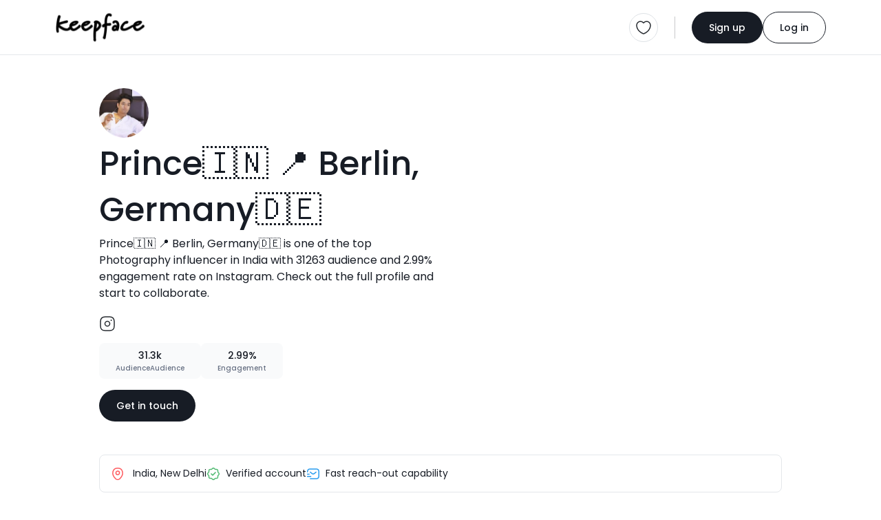

--- FILE ---
content_type: text/html; charset=UTF-8
request_url: https://keepface.com/iamlycanthrope
body_size: 12018
content:
<html lang="en">

<head>
    <meta charset="utf-8" />
    <meta name="robots" content="noindex, follow" />
    
    <meta name="viewport" content="width=device-width,initial-scale=1,shrink-to-fit=no" /> 
    <meta name="description" content="Prince🇮🇳  📍 Berlin, Germany🇩🇪 is one of the top Photography influencer  in India with 31263 audience  and 2.99% engagement rate  on Instagram. Check out the full profile and start to collaborate." />
    <meta name="author" content="Keepface" />
    <meta name="keywords" content="azerbaijan, baku, gyanja, sumqayit, shaki, quba, gabala, sheki, caspian, azeri, female, woman, ladies, girls, women, femalecreators, influencers, azeriinfluencer, creator, blogger, vlogger, fashion, beauty, lifestyle, culture, foodie, travel, style, modern, traditions, heritage, trendsetters, empowerment, stories, community, bakuvibes, caucasus, azerilife, local, digital, social, youth, trend, media, azeriwomen, urban, modernwomen, startup, business, creativity, storytelling, inspiration, rolemodel, mom, sister, family, education, wellness, fitness, music, event" />

    <meta property="og:url" content="https://keepface.com/iamlycanthrope" />
    <meta property="og:type" content="website" />
    <meta property="og:title" content="Prince🇮🇳  📍 Berlin, Germany🇩🇪, Photography - India | Keepface" />
    <meta property="og:description" content="Prince🇮🇳  📍 Berlin, Germany🇩🇪 is one of the top Photography influencer  in India with 31263 audience  and 2.99% engagement rate  on Instagram. Check out the full profile and start to collaborate." />
    <meta property="og:image" content="https://keepface.com/uploads/influencer/influencer_122184/channels/6829b931e73d91747564849.jpg" />
    <meta property="og:site_name" content="Keepface | Global Influencer Marketing Platform" />

    <meta property="fb:app_id" content="1485890245050019" />

    <meta name="twitter:site" content="@keepface_global" />
    <meta name="twitter:title" content="Prince🇮🇳  📍 Berlin, Germany🇩🇪, Photography - India | Keepface" />
    <meta name="twitter:description" content="Prince🇮🇳  📍 Berlin, Germany🇩🇪 is one of the top Photography influencer  in India with 31263 audience  and 2.99% engagement rate  on Instagram. Check out the full profile and start to collaborate." />
    <meta name="twitter:url" content="https://keepface.com/iamlycanthrope" />
    <meta name="twitter:image:src" content="https://keepface.com/uploads/influencer/influencer_122184/channels/6829b931e73d91747564849.jpg" />
    <meta name="twitter:card" content="summary_large_image">
    <meta name="twitter:creator" content="@keepface_global">
    <meta name="twitter:image:alt" content="Prince🇮🇳  📍 Berlin, Germany🇩🇪, Photography - India | Keepface" />

    <title>Prince🇮🇳  📍 Berlin, Germany🇩🇪, Photography - India | Keepface</title>
    
    <link rel="canonical" href="https://keepface.com/iamlycanthrope" />

    <link rel="shortcut icon" href="https://keepface.com/list-discovery/assets/img/favicon.ico?v=2" />

    <!-- stylesheet -->
    <link href="https://keepface.com/list-discovery/assets/css/bootstrap.min.css" rel="stylesheet" />
    <link href="https://keepface.com/list-discovery/assets/css/burger.css" rel="stylesheet" />
    <link href="https://keepface.com/list-discovery/assets/css/font-icons.min.css" rel="stylesheet" />
    <link href="https://keepface.com/list-discovery/assets/css/animate.css" rel="stylesheet" />
    <link href="https://keepface.com/list-discovery/assets/css/select2.min.css" rel="stylesheet" />
    <link href="https://keepface.com/list-discovery/assets/css/select2-bootstrap-5-theme.min.css" rel="stylesheet" />
    <link href="https://keepface.com/list-discovery/assets/css/select2-bootstrap-5-theme.rtl.min.css" rel="stylesheet" />
    <link href="https://keepface.com/list-discovery/assets/css/owl.carousel.min.css" rel="stylesheet" />

    <link href="https://keepface.com/list-discovery/assets/css/main.css?v=1769143670" rel="stylesheet" />
    <link href="https://keepface.com/list-discovery/assets/css/style.css?v=1769143670" rel="stylesheet" />


    <!-- Google Tag Manager -->
    <script>(function(w,d,s,l,i){w[l]=w[l]||[];w[l].push({'gtm.start':
    new Date().getTime(),event:'gtm.js'});var f=d.getElementsByTagName(s)[0],
    j=d.createElement(s),dl=l!='dataLayer'?'&l='+l:'';j.async=true;j.src=
    'https://www.googletagmanager.com/gtm.js?id='+i+dl;f.parentNode.insertBefore(j,f);
    })(window,document,'script','dataLayer','GTM-W6SRCWL');</script>
    <!-- End Google Tag Manager -->
        
    <!-- Hotjar -->
    <script>
      (function(h,o,t,j,a,r){
          h.hj=h.hj||function(){(h.hj.q=h.hj.q||[]).push(arguments)};
          h._hjSettings={hjid:300387,hjsv:6};
          a=o.getElementsByTagName('head')[0];
          r=o.createElement('script');r.async=1;
          r.src=t+h._hjSettings.hjid+j+h._hjSettings.hjsv;
          a.appendChild(r);
      })(window,document,'https://static.hotjar.com/c/hotjar-','.js?sv=');
    </script>
 
    <script type="text/javascript"> 
        var MAIN_PAGE = "https://keepface.com/list-discovery/";
                
        var DOMAIN = 'https://keepface.com/';
        var UPLOADS = "https://keepface.com/";
        var PageRouting = '';
    </script>    


</head>

<body>

    <!-- Google Tag Manager (noscript) -->
    <noscript><iframe src="https://www.googletagmanager.com/ns.html?id=GTM-W6SRCWL"
                    height="0" width="0" style="display:none;visibility:hidden"></iframe></noscript>
    <!-- End Google Tag Manager (noscript) -->

    <!-- start page loading -->
    <!-- <div class='Loading Loading--with-background' style="display: flex">
        <div class='Loading__background'></div>
        <div class='Loading__content'>
            <div class='loader example-2 mb-3'>
                <img
                    src="https://keepface.com/list-discovery/assets/img/keepface-mini.png"
                    alt='keepface'
                />
                <div class='loader loader-2'></div>
                <div class='loader loader-2'></div>
            </div>
            <p class='Loading__txt1 mb-0 hidden'>AI is analysing your campaign description....</p>
            <p class='Loading__txt2 mb-0 hidden'>AI is generating new content tailored for influencers....</p>
        </div>
    </div> -->
    <!-- end page loading -->
    

    <header>
        <nav class="navbar navbar-expand-lg bg-white pt-3 pb-3 bg-white">
            <div class="container-fluid">
                <a href="https://keepface.com/list-discovery/" class="navbar-brand kf-navbar-brand" aria-label="keepface" title="keepface"> 
                    <img src="https://keepface.com/list-discovery/assets/img/keepface-logo.svg" alt="keepface" />
                </a>  
                <div class="d-lg-none d-flex align-items-center justify-content-end gap-3">
                                        <a href="https://keepface.com/list-discovery/favorite.php" class="border rounded-circle p-1 p-sm-2 position-relative d-flex align-items-center justify-content-center" aria-label="favorite" title="favorite">
                            <img src="https://keepface.com/list-discovery/assets/img/icons/heart.svg" alt="favorite">
                                                    <span class="fav-btn-count fw-medium d-flex align-items-center justify-content-center rounded-pill hidden" x-name="favorite-count"></span>
                                            </a>
                    <div class="vr kf-vr d-none d-xl-flex mx-lg-4"></div>
                    <button class="navbar-toggler kf-navbar-toggler rounded-circle p-1 p-sm-2" id="navbar-toggle" type="button"  data-bs-toggle="offcanvas" data-bs-target="#offcanvasNavbar" aria-controls="offcanvasNavbar" aria-label="Toggle navigation">
                        <span class="navbar-toggler-icon"></span>
                    </button>
                </div>
                <div class="collapse navbar-collapse offcanvas offcanvas-end" tabindex="-1" id="offcanvasNavbar" aria-labelledby="offcanvasNavbarLabel">
                    <div class="d-flex align-items-center flex-fill">
                                                <!-- <ul class="navbar-nav kf-navbar-nav me-4 gap-4">
                            <li class="nav-item">
                                <a href="https://keepface.com/site/en/case-studies/" class="nav-link" aria-current="page" aria-label="Case Studies" title="Case Studies">Case Studies</a>
                            </li>
                            <li class="nav-item">
                                <a href="https://keepface.com/site/en/blog/" class="nav-link" aria-current="page" aria-label="Blog" title="Blog">Blog</a>
                            </li>
                        </ul>      -->
                    </div>

                    <hr class="d-lg-none w-100">

                    <div class="d-flex d-lg-none w-100 gap-4">
                        <div class="kf-nav-box">
                            <h5 class="kf-nav-ttl fw-normal mb-3">Language</h5>
                            <div class="dropdown kf-dropdown d-flex align-items-center">
                                <select class="form-control lang-select" name="Language" x-name="site-language" x-select-2>
                                    
                <option value="us"  x-id="en" c-short="USA" currency="149"> English </option>
                <option value="az"  x-id="az" c-short="AZ" currency="10"> Azerbaijan </option>
                <option value="tr"  x-id="tr" c-short="TR" currency="143"> Turkish </option>
                <option value="ru"  x-id="ru" c-short="RU" currency="121"> Russian </option> 
                                                </select> 
                            </div>
                        </div>
                        <div class="kf-nav-box">
                            <h5 class="kf-nav-ttl fw-normal mb-3">Currency</h5>
                            <div class="dropdown kf-dropdown d-flex align-items-center">
                                <select class="form-control" id="currency-select-nav"  x-name="site-currency" name="Currency" x-select-2>

                        <option  value="1">AED</option>
                        <option  value="10">AZN</option>
                        <option  value="49">EURO</option>
                        <option  value="119">RON</option>
                        <option  value="143">TL</option>
                        <option  value="121">RUB</option>
                        <option selected value="149">USD</option>
                                
                                </select>

                                </select>
                            </div>
                        </div> 
                    </div>

                    <hr class="d-lg-none w-100">

                    <div class="d-flex align-items-center kf-nav-r">
                        <a href="/list-discovery/favorite.php" class="border rounded-circle p-2 position-relative" aria-label="favorite" title="favorite">
                            <img src="https://keepface.com/list-discovery/assets/img/icons/heart.svg" alt="favorite">
                                                    <span class="fav-btn-count fw-medium d-flex align-items-center justify-content-center rounded-pill hidden" x-name="favorite-count"></span>
                        
                        </a>
                        <div class="vr kf-vr mx-lg-4"></div>

                        
                            <div class="d-flex align-items-center kf-nav-act">
                                <a href="https://keepface.com/list-discovery/register-type.php" class="btn btn-primary kf-btn-primary btn-sm rounded-pill" aria-label="Sign up" title="Sign up">Sign up</a>
                                <a href="https://keepface.com/list-discovery/login.php" class="btn btn-outline-primary btn-sm kf-btn-outline-primary rounded-pill" aria-label="Log in" title="Log in">Log in</a>
                            </div>
                                            </div>
                </div>
            </div>
        </nav>
    </header>
    
    
    <div class="position-fixed start-50 top-0 mt-2 translate-middle-x kf-toast" id="notification-alert">
    </div>


<script>    

    function setCookie (key, val) {    
        window.document.cookie = key+'='+val;
    }


</script>


    <div class="bg-gray">
        <div class="container-fluid">
            
            <!-- start content -->
            <div class="kf-content kf-content-in">
    
                <!-- list in content top -->
                <div class="list-in-content d-flex align-items-start justify-content-between flex-wrap mt-5">
                    <div class="list-in-content-r mb-5">
                        <div class="d-flex align-items-center">
                            <div class="d-flex align-items-center">
                                <div class="inf-p-available mr-10px position-relative">
                                    <div class="inf-p-avatar"> 
                                        
                                        <img data-src="https://keepface.com/uploads/influencer/influencer_122184/channels/6829b931e73d91747564849.jpg" src="https://keepface.com/list-discovery/assets/img/lazy-pholder.gif" loading="lazy" alt="Prince🇮🇳  📍 Berlin, Germany🇩🇪" title="Prince🇮🇳  📍 Berlin, Germany🇩🇪"
                                        class="rounded-circle w-100 h-100">

                                    </div>
                                    <!-- <span class="kf-avatar-status kf-avatar-status-on rounded-circle me-1 mb-1"></span> -->
                                </div>
                                <!-- <div class="d-flex flex-column align-items-start row-gap-2">
                                    <span class="inf-p-pro rounded-1 fw-medium d-inline-block">PRO</span>
                                    <span class="inf-p-on rounded-1 fw-medium d-inline-block">Available</span>
                                </div> -->
                            </div>
                        </div>
                        <h1 class="inf-p-ttl fw-medium mt-1">Prince🇮🇳  📍 Berlin, Germany🇩🇪</h1>
                        <p class="inf-p-bio mt-1">Prince🇮🇳  📍 Berlin, Germany🇩🇪 is one of the top Photography influencer  in India with 31263 audience  and 2.99% engagement rate  on Instagram. Check out the full profile and start to collaborate.</p>
                        <div class="d-flex align-items-center gap-3 inf-p-social mb-3">
                                                            <a href="https://instagram.com/iamlycanthrope" target="_blank" title="instagram.com">
                                    <img src="https://keepface.com/list-discovery/assets/img/icons/instagram-black.svg" alt="">
                                </a>
                                                        <!-- <a href="" target="_blank">
                                <img src="https://keepface.com/list-discovery/assets/img/icons/tiktok.svg" alt="tiktok">
                            </a>
                            <a href="" target="_blank">
                                <img src="https://keepface.com/list-discovery/assets/img/icons/telegram.svg" alt="telegram">
                            </a> -->
                        </div>
                        <!-- <div class="inf-p-badge d-flex align-items-center">
                            <div class="inf-p-badge-btn px-3 py-2 d-flex align-items-center justify-content-center gap-2">
                                <img src="https://keepface.com/list-discovery/assets/img/icons/cup.svg" alt="top rated" /> Top rated
                            </div>
                        </div> -->
                        <!-- <div class="inf-p-copy">
                            <img src="https://keepface.com/list-discovery/assets/img/icons/link.svg" alt="link" />
                            <div class="vr kf-vr mx-2"></div>
                            <span>keepface.com/kendalljenner</span>
                            <div class="vr kf-vr mx-2"></div>
                            <button class="btn btn-link">copy</button>
                        </div> -->
                        <div class="d-flex align-items-center mt-3 gap-3">
                            <!-- <div class="inf-details d-flex align-items-center justify-content-center">
                                <div class="inf-rate d-flex align-items-center fw-medium">
                                    <img src="https://keepface.com/list-discovery/assets/img/icons/star-full.svg" alt="">
                                    <span class="inf-rate__num">4.8</span>
                                </div>
                                <div class="vr kf-vr d-none d-lg-flex"></div>
                            </div> -->
                            <!-- <div class="inf-p-stats d-flex align-items-center justify-content-center gap-2 py-3 px-4">
                                <div class="inf-campaign d-flex align-items-center gap-1 fw-medium">
                                    <img src="https://keepface.com/list-discovery/assets/img/icons/briefcase.svg" alt=""> 28
                                </div>
                                <span class="inf-p-status fw-medium">Hired</span>
                            </div> -->
                            <div class="inf-p-stats text-center py-2 px-4">
                                <span class="inf-p-stats-num d-inline-block fw-medium">31.3k</span>
                                <p class="inf-p-stats-label mb-0 fw-medium">AudienceAudience</p>
                            </div>
                            <div class="inf-p-stats text-center py-2 px-4">
                                <span class="inf-p-stats-num d-inline-block fw-medium">2.99%</span>
                                <p class="inf-p-stats-label mb-0 fw-medium">Engagement</p>
                            </div>
                        </div>
                        <a href="https://keepface.com/list-discovery/signup-brand.php?join=54533cf1&utm_source=collaborate_button&utm_medium=profile&utm_campaign=public_profile&utm_content=button" class="btn btn-primary kf-btn-primary btn-sm rounded-pill mt-3">Get in touch</a>                    
                    </div>
                    <div class="list-in-cover position-relative rounded-4 mb-5">
                        <img data-src="https://static.keepface.com/posts/67/78/67786340.png" onerror="this.src='https://keepface.com/list-discovery/assets/img/no-found-placeholder.png'" src="https://keepface.com/list-discovery/assets/img/lazy-pholder.gif" loading="lazy" alt="list-cover" class="w-100 h-100 rounded-4">
                    </div>
                </div>
                <div class="inf-p-opt d-flex align-items-center flex-wrap p-3">
                    <div class="inf-p-opt-item">
                        <img src="https://keepface.com/list-discovery/assets/img/icons/location.svg" alt="location" class="me-2" />
                         
                            India, New Delhi                                                
                    </div>
                    <!-- <div class="inf-p-opt-item">
                        <img src="https://keepface.com/list-discovery/assets/img/icons/crown.svg" alt="mega" class="me-2" />Mega influencer                    </div> -->
                    <div class="inf-p-opt-item">
                        <img src="https://keepface.com/list-discovery/assets/img/icons/verify.svg" alt="verify" class="me-2" />Verified account                    </div>
                    <!-- <div class="inf-p-opt-item">
                        <img src="https://keepface.com/list-discovery/assets/img/icons/perc-sq.svg" alt="low-eng-rate" class="me-2" />Low engagement rate                    </div> -->
                    <div class="inf-p-opt-item">
                        <img src="https://keepface.com/list-discovery/assets/img/icons/sms-track.svg" alt="fast-reach-out" class="me-2" />Fast reach-out capability                    </div>
                    <!-- <div class="inf-p-opt-item">
                        <img src="https://keepface.com/list-discovery/assets/img/icons/arrow-up.svg" alt="high-demand" class="me-2" />High demand                    </div> -->
                </div>

                <hr class="my-5">
                
                <div class="inf-p-catg mb-5">
                    <div class="inf-p-catg-card p-4 bg-white rounded-4">
                        <h2 class="inf-p-catg-ttl fw-semibold mb-4 pb-2">Niche categories</h2>
                        <div class="inf-p-catg-row">
                                                            <h3 class="inf-p-catg-name fw-medium mb-3">Photography</h3>
                                <!-- <div class="d-flex align-items-center gap-2 flex-wrap">
                                    <span class="inf-p-tag rounded-pill">Fashion</span>
                                    <span class="inf-p-tag rounded-pill">Luxury lifestyle</span>
                                    <span class="inf-p-tag rounded-pill">Beauty</span>
                                    <span class="inf-p-tag rounded-pill">Makeup</span>
                                    <span class="inf-p-tag rounded-pill">Training & Spa</span>
                                </div> -->
                                <hr class="my-3">

                                                            <h3 class="inf-p-catg-name fw-medium mb-3">Fashion</h3>
                                <!-- <div class="d-flex align-items-center gap-2 flex-wrap">
                                    <span class="inf-p-tag rounded-pill">Fashion</span>
                                    <span class="inf-p-tag rounded-pill">Luxury lifestyle</span>
                                    <span class="inf-p-tag rounded-pill">Beauty</span>
                                    <span class="inf-p-tag rounded-pill">Makeup</span>
                                    <span class="inf-p-tag rounded-pill">Training & Spa</span>
                                </div> -->
                                <hr class="my-3">

                                                            <h3 class="inf-p-catg-name fw-medium mb-3">Lifestyle</h3>
                                <!-- <div class="d-flex align-items-center gap-2 flex-wrap">
                                    <span class="inf-p-tag rounded-pill">Fashion</span>
                                    <span class="inf-p-tag rounded-pill">Luxury lifestyle</span>
                                    <span class="inf-p-tag rounded-pill">Beauty</span>
                                    <span class="inf-p-tag rounded-pill">Makeup</span>
                                    <span class="inf-p-tag rounded-pill">Training & Spa</span>
                                </div> -->
                                <hr class="my-3">

                                                        
                        </div>
                    </div>                    
                </div>

                <section class="inf-portfolio pt-4 mb-4">
                    <div class="section-header d-flex align-items-center flex-wrap gap-4">
                        <div class="section-header-content d-flex flex-column flex-fill">
                            <h2 class="section-ttl fw-semibold mb-10px">Portfolio</h2>
                            <p class="section-subttl mb-0">Standout projects making waves around the web</p>
                        </div>
                    </div>    
                    
                    <div class="row">
                        
<script type="text/javascript">
    var time = 0;
    var Myinterval;

    function blocker(id) { 

        // console.log(id, time);

        // if( time > 18 ) {
        //     clearTimeout(Myinterval);
        //     return false;
        // }

        var elem = document.getElementById(id); 

        // console.log(elem, "elem!=undefined", elem==undefined, elem==null)

        if(elem==undefined  || elem==null)  return false;


        var newObj = MyOwnArray[time]; 

        // console.log(elem, MyOwnArray, time, newObj);

        var parentNodes = elem.parentNode; 
        
        // elem.parentNode.insertBefore(newObj, elem);



        if(newObj != undefined)
            parentNodes.innerHTML += newObj;

        elem.remove();


        if(window.jQuery) {
            console.log('loaded');

            if(jQuery().lightGallery) {

            }

            if(jQuery().masonry) {
                /*$('.grid').masonry({
                    itemSelector: '.grid-item',
                    // columnWidth: '.grid-item',
                    gutter: 0,
                    percentPosition: true,
                    transitionDuration: 0,
                    // columnWidth: 310
                });*/

                var column_width = ($(window).width()-$('#left_sidebar').width() - 160) / 3;

                // $('.Dashboard-channel-timeline-thumb').css('width', column_width);
                $('#postContainer').addClass('h-auto');
            }
        }

        window.dispatchEvent(new Event('resize'));

        // if(elem != undefined && elem!=null && parentNodes!=null)
            // parentNodes.removeChild(elem); 

        time++;

        /*Myinterval = setTimeout(function(){

            var block_elem = document.getElementsByClassName("blocker-block-elemets");

            for (var i = block_elem.length - 1; i >= 0; i--) {
                block_elem[i].style.position = 'relative';
                block_elem[i].style.left = '';
                block_elem[i].style.top = '';
                if(i == 9)
                {
                    block_elem[i].remove();
                }
            }

            setTimeout(function(){


                // $('.grid').masonry({
                //     itemSelector: '.grid-item',
                //     // columnWidth: '.grid-item',
                //     gutter: 0,
                //     percentPosition: true,
                //     transitionDuration: 0,
                //     columnWidth: 310
                // });

                var column_width = ($(window).width()-$('#left_sidebar').width() - 160) / 3;

                $('.Dashboard-channel-timeline-thumb').css('width', column_width);
                $('#postContainer').addClass('h-auto');

                // $(".lightgallery").lightGallery({
                //     selector: '.lg-item',
                //     thumbnail: true,
                // });

                //$('#loading_box').fadeOut();

                // window.dispatchEvent(new Event('resize'));



            }, 300)


        } ,600)*/



    }
</script>



    
    <div class="col-sm-6 col-md-4 col-xl-3 " id="34838377">
    <div class="inf-portfolio-card">
                <div class=" kf-card-thumb post-carousel owl-carousel kf-owl">
                                <figure class="inf-portfolio-cover mb-0">
                                    <img data-src="https://static.keepface.com/posts/67/78/67786340.png" onerror="https://keepface.com/list-discovery/assets/img/no-cover-placeholder.png" src="https://keepface.com/list-discovery/assets/img/lazy-pholder.gif" loading="lazy" alt="image" class="w-100 h-100 inf-portfolio-post-cover" />
                                    <img src="https://keepface.com/list-discovery/assets/img/icons/gallery.svg" class="inf-portfolio-type-icon" />
                                </figure> 
                </div> 
        
        <div class="kf-card-content">
            <h3 class="inf-portfolio__name fw-medium mb-3">Do not let making a living prevent you from making a life. Good morning Wolfpack ???? and wish you all a great week ahead.

 #clothstuedsmenfashionblogger #streetstyle#menstyleofficial #mensfashions #bestcasualoutfit #menblogger#menandcoffee #menfashionchannel #ootdmens #vintagestyle#mensfashion #menfashionposting #bestofstreetwear #simplydapper  #trendingnow</h3>
            <div class="d-flex align-items-center justify-content-between gap-3 inf-portfolio-post-act">
                <a href="https://www.instagram.com/iamlycanthrope/p/CLTYzJkLTHI" target="_blank" class="inf-portfolio-post-date">2025-11-02</a>
                <div class="d-flex align-items-center justify-content-between gap-1 inf-portfolio-post-like">
                    <img src="https://keepface.com/list-discovery/assets/img/icons/like-black.svg" />982 
                </div>
            </div>
        </div>  

        </div>
    </div>
    
    <div class="col-sm-6 col-md-4 col-xl-3 " id="34838378">
    <div class="inf-portfolio-card">
                <div class=" kf-card-thumb post-carousel owl-carousel kf-owl">
                                <figure class="inf-portfolio-cover mb-0">
                                    <img data-src="https://static.keepface.com/posts/67/78/67786326.png" onerror="https://keepface.com/list-discovery/assets/img/no-cover-placeholder.png" src="https://keepface.com/list-discovery/assets/img/lazy-pholder.gif" loading="lazy" alt="image" class="w-100 h-100 inf-portfolio-post-cover" />
                                    <img src="https://keepface.com/list-discovery/assets/img/icons/gallery.svg" class="inf-portfolio-type-icon" />
                                </figure> 
                </div> 
        
        <div class="kf-card-content">
            <h3 class="inf-portfolio__name fw-medium mb-3">All the way up.
.
.
.
.
#clothstuedsmenfashionblogger #streetstyle#menstyleofficial #mensfashions #bestcasualoutfit #menblogger#menandcoffee #menfashionchannel #ootdmens #vintagestyle#mensfashion #menfashionposting #bestofstreetwear #simplydapper  #trendingnow</h3>
            <div class="d-flex align-items-center justify-content-between gap-3 inf-portfolio-post-act">
                <a href="https://www.instagram.com/iamlycanthrope/p/CUPgZIXqOSH" target="_blank" class="inf-portfolio-post-date">2025-11-02</a>
                <div class="d-flex align-items-center justify-content-between gap-1 inf-portfolio-post-like">
                    <img src="https://keepface.com/list-discovery/assets/img/icons/like-black.svg" />874 
                </div>
            </div>
        </div>  

        </div>
    </div>
    
    <div class="col-sm-6 col-md-4 col-xl-3 " id="34838379">
    <div class="inf-portfolio-card">
                <div class=" kf-card-thumb post-carousel owl-carousel kf-owl">
                                <figure class="inf-portfolio-cover mb-0">
                                    <img data-src="https://static.keepface.com/posts/67/78/67786341.png" onerror="https://keepface.com/list-discovery/assets/img/no-cover-placeholder.png" src="https://keepface.com/list-discovery/assets/img/lazy-pholder.gif" loading="lazy"  alt="video" class="w-100 h-100 inf-portfolio-post-cover" />
                                    <img src="https://keepface.com/list-discovery/assets/img/icons/video-play.svg" class="inf-portfolio-type-icon" />
                                </figure> 
                </div> 
        
        <div class="kf-card-content">
            <h3 class="inf-portfolio__name fw-medium mb-3">7 different looks for rhe complete week with a same Black overcoat ????. Hope you all like it.
.
.
.
#clothstuedsmenfashionblogger #streetstyle#menstyleofficial #mensfashions #bestcasualoutfit #menblogger#menandcoffee #menfashionchannel #ootdmens #vintagestyle#mensfashion #menfashionposting #bestofstreetwear</h3>
            <div class="d-flex align-items-center justify-content-between gap-3 inf-portfolio-post-act">
                <a href="https://www.instagram.com/iamlycanthrope/p/CMWhTb-KFgy" target="_blank" class="inf-portfolio-post-date">2025-11-02</a>
                <div class="d-flex align-items-center justify-content-between gap-1 inf-portfolio-post-like">
                    <img src="https://keepface.com/list-discovery/assets/img/icons/like-black.svg" />291 
                </div>
            </div>
        </div>  

        </div>
    </div>
    
    <div class="col-sm-6 col-md-4 col-xl-3 " id="34838380">
    <div class="inf-portfolio-card">
                <div class=" kf-card-thumb post-carousel owl-carousel kf-owl">
                                <figure class="inf-portfolio-cover mb-0">
                                    <img data-src="https://static.keepface.com/posts/67/78/67786338.png" onerror="https://keepface.com/list-discovery/assets/img/no-cover-placeholder.png" src="https://keepface.com/list-discovery/assets/img/lazy-pholder.gif" loading="lazy" alt="image" class="w-100 h-100 inf-portfolio-post-cover" />
                                    <img src="https://keepface.com/list-discovery/assets/img/icons/gallery.svg" class="inf-portfolio-type-icon" />
                                </figure> 
                </div> 
        
        <div class="kf-card-content">
            <h3 class="inf-portfolio__name fw-medium mb-3">⭐✨#ContestAlert
 "Now comes the time of year when I get to dress cozy and comfy all day, every day." Love this jeans which 
I got it from  @marksandspencerindia .
This is my #RethinkWithMandS #Autumnlook tell me how you are rethinking your look this Autumn?

@popxodaily @marksandspencerindia have something special for you! All you've to do is rethink your autumn look. To take part in the #RethinkAutumnWithMandS contest, follow the steps below:

Step 1: Tell us what is Rethink according to you
Step 2: Create and post your rethink Autumn look and tell us why it is different
Step 3: Dont' forget to tag @Marksandspencerindia @popxodaily
#RethinkAutumnWithMandS #Autumn #popxoxmandsautumn

3 winners get vouchers worth Rs 3,000 each redeemable at @marksandspencerindia stores! Accepting entries till October 16.

So, what're you waiting for? Let's rethink Autumn with #MarksandSpencerIndia in style!</h3>
            <div class="d-flex align-items-center justify-content-between gap-3 inf-portfolio-post-act">
                <a href="https://www.instagram.com/iamlycanthrope/p/CGUGaAcF6Xh" target="_blank" class="inf-portfolio-post-date">2025-11-02</a>
                <div class="d-flex align-items-center justify-content-between gap-1 inf-portfolio-post-like">
                    <img src="https://keepface.com/list-discovery/assets/img/icons/like-black.svg" />1392 
                </div>
            </div>
        </div>  

        </div>
    </div>
    
    <div class="col-sm-6 col-md-4 col-xl-3 " id="34838381">
    <div class="inf-portfolio-card">
                <div class="attachment-mini-slider kf-card-thumb post-carousel owl-carousel kf-owl">
                                <figure class="inf-portfolio-cover mb-0">
                                    <img data-src="https://static.keepface.com/posts/67/78/67786330.png" onerror="https://keepface.com/list-discovery/assets/img/no-cover-placeholder.png" src="https://keepface.com/list-discovery/assets/img/lazy-pholder.gif" loading="lazy" alt="image" class="w-100 h-100 inf-portfolio-post-cover" />
                                    <img src="https://keepface.com/list-discovery/assets/img/icons/gallery.svg" class="inf-portfolio-type-icon" />
                                </figure>
                                <figure class="inf-portfolio-cover mb-0">
                                    <img data-src="https://static.keepface.com/posts/67/78/67786331.png" onerror="https://keepface.com/list-discovery/assets/img/no-cover-placeholder.png" src="https://keepface.com/list-discovery/assets/img/lazy-pholder.gif" loading="lazy" alt="image" class="w-100 h-100 inf-portfolio-post-cover" />
                                    <img src="https://keepface.com/list-discovery/assets/img/icons/gallery.svg" class="inf-portfolio-type-icon" />
                                </figure> 
                </div> 
        
        <div class="kf-card-content">
            <h3 class="inf-portfolio__name fw-medium mb-3">Czechin' out that view.
.
.
#clothstuedsmenfashionblogger #streetstyle#menstyleofficial #mensfashions #bestcasualoutfit #menblogger#menandcoffee #menfashionchannel #ootdmens #vintagestyle#mensfashion #menfashionposting #bestofstreetwear #simplydapper  #trendingnow</h3>
            <div class="d-flex align-items-center justify-content-between gap-3 inf-portfolio-post-act">
                <a href="https://www.instagram.com/iamlycanthrope/p/CTraA7rKGRb" target="_blank" class="inf-portfolio-post-date">2025-11-02</a>
                <div class="d-flex align-items-center justify-content-between gap-1 inf-portfolio-post-like">
                    <img src="https://keepface.com/list-discovery/assets/img/icons/like-black.svg" />751 
                </div>
            </div>
        </div>  

        </div>
    </div>
    
    <div class="col-sm-6 col-md-4 col-xl-3 " id="34838382">
    <div class="inf-portfolio-card">
                <div class=" kf-card-thumb post-carousel owl-carousel kf-owl">
                                <figure class="inf-portfolio-cover mb-0">
                                    <img data-src="https://static.keepface.com/posts/67/78/67786342.png" onerror="https://keepface.com/list-discovery/assets/img/no-cover-placeholder.png" src="https://keepface.com/list-discovery/assets/img/lazy-pholder.gif" loading="lazy"  alt="video" class="w-100 h-100 inf-portfolio-post-cover" />
                                    <img src="https://keepface.com/list-discovery/assets/img/icons/video-play.svg" class="inf-portfolio-type-icon" />
                                </figure> 
                </div> 
        
        <div class="kf-card-content">
            <h3 class="inf-portfolio__name fw-medium mb-3">Counting down the weekend with my fragrance at the moment. ADMIRE by @mynextscent 
.
Also don't forget to rate this look❤️.</h3>
            <div class="d-flex align-items-center justify-content-between gap-3 inf-portfolio-post-act">
                <a href="https://www.instagram.com/iamlycanthrope/p/CFSFwELFCHK" target="_blank" class="inf-portfolio-post-date">2025-11-02</a>
                <div class="d-flex align-items-center justify-content-between gap-1 inf-portfolio-post-like">
                    <img src="https://keepface.com/list-discovery/assets/img/icons/like-black.svg" />469 
                </div>
            </div>
        </div>  

        </div>
    </div>
    
    <div class="col-sm-6 col-md-4 col-xl-3 " id="34838383">
    <div class="inf-portfolio-card">
                <div class=" kf-card-thumb post-carousel owl-carousel kf-owl">
                                <figure class="inf-portfolio-cover mb-0">
                                    <img data-src="https://static.keepface.com/posts/67/78/67786329.png" onerror="https://keepface.com/list-discovery/assets/img/no-cover-placeholder.png" src="https://keepface.com/list-discovery/assets/img/lazy-pholder.gif" loading="lazy" alt="image" class="w-100 h-100 inf-portfolio-post-cover" />
                                    <img src="https://keepface.com/list-discovery/assets/img/icons/gallery.svg" class="inf-portfolio-type-icon" />
                                </figure> 
                </div> 
        
        <div class="kf-card-content">
            <h3 class="inf-portfolio__name fw-medium mb-3">✨⭐Let your unique awesomeness and positive energy inspire confidence in others.
.
.
.
.
#tuesdaymotive08 #notifymeinsta #15nutrispt
 #tuesdayblogmotivation #grettingneeds
..#menfashionblogger #streetstyle#menstyleofficial #mensfashions #bestcasualoutfit #menblogger#menandcoffee #menfashionchannel #ootdmens #vintagestyle#mensfashion #menfashionposting #bestofstreetwear #simplydapper  #trendingnow</h3>
            <div class="d-flex align-items-center justify-content-between gap-3 inf-portfolio-post-act">
                <a href="https://www.instagram.com/iamlycanthrope/p/CFKI4Bvlen7" target="_blank" class="inf-portfolio-post-date">2025-11-02</a>
                <div class="d-flex align-items-center justify-content-between gap-1 inf-portfolio-post-like">
                    <img src="https://keepface.com/list-discovery/assets/img/icons/like-black.svg" />1090 
                </div>
            </div>
        </div>  

        </div>
    </div>
    
    <div class="col-sm-6 col-md-4 col-xl-3 " id="34838384">
    <div class="inf-portfolio-card">
                <div class=" kf-card-thumb post-carousel owl-carousel kf-owl">
                                <figure class="inf-portfolio-cover mb-0">
                                    <img data-src="https://static.keepface.com/posts/67/78/67786339.png" onerror="https://keepface.com/list-discovery/assets/img/no-cover-placeholder.png" src="https://keepface.com/list-discovery/assets/img/lazy-pholder.gif" loading="lazy" alt="image" class="w-100 h-100 inf-portfolio-post-cover" />
                                    <img src="https://keepface.com/list-discovery/assets/img/icons/gallery.svg" class="inf-portfolio-type-icon" />
                                </figure> 
                </div> 
        
        <div class="kf-card-content">
            <h3 class="inf-portfolio__name fw-medium mb-3">===????⭐
Wearing all black Today????. Hope you all have a great weekend.
.
.
 #hîyasatdayz
#wishtruelik
#clothstuedsmenfashionblogger #streetstyle#menstyleofficial #mensfashions #bestcasualoutfit #menblogger#menandcoffee #menfashionchannel #ootdmens #vintagestyle#mensfashion #menfashionposting #bestofstreetwear</h3>
            <div class="d-flex align-items-center justify-content-between gap-3 inf-portfolio-post-act">
                <a href="https://www.instagram.com/iamlycanthrope/p/CLg9hAbL_e7" target="_blank" class="inf-portfolio-post-date">2025-11-02</a>
                <div class="d-flex align-items-center justify-content-between gap-1 inf-portfolio-post-like">
                    <img src="https://keepface.com/list-discovery/assets/img/icons/like-black.svg" />748 
                </div>
            </div>
        </div>  

        </div>
    </div>
    
    <div class="col-sm-6 col-md-4 col-xl-3 " id="34838385">
    <div class="inf-portfolio-card">
                <div class=" kf-card-thumb post-carousel owl-carousel kf-owl">
                                <figure class="inf-portfolio-cover mb-0">
                                    <img data-src="https://static.keepface.com/posts/67/78/67786335.png" onerror="https://keepface.com/list-discovery/assets/img/no-cover-placeholder.png" src="https://keepface.com/list-discovery/assets/img/lazy-pholder.gif" loading="lazy" alt="image" class="w-100 h-100 inf-portfolio-post-cover" />
                                    <img src="https://keepface.com/list-discovery/assets/img/icons/gallery.svg" class="inf-portfolio-type-icon" />
                                </figure> 
                </div> 
        
        <div class="kf-card-content">
            <h3 class="inf-portfolio__name fw-medium mb-3">⚡️✨ One of my favourite combination of blue and grey. 
Go and check out the Store of @baromin_clothing for amazing printed collection.
..#menfashionblogger #streetstyle#menstyleofficial #mensfashions #bestcasualoutfit #menblogger#menandcoffee #menfashionchannel #ootdmens #vintagestyle#mensfashion #menfashionposting #bestofstreetwear #simplydapper  #trendingnow
 #powercuttodis #instamovecool 
 #scintatic</h3>
            <div class="d-flex align-items-center justify-content-between gap-3 inf-portfolio-post-act">
                <a href="https://www.instagram.com/iamlycanthrope/p/CGPlPvtFGYq" target="_blank" class="inf-portfolio-post-date">2025-11-02</a>
                <div class="d-flex align-items-center justify-content-between gap-1 inf-portfolio-post-like">
                    <img src="https://keepface.com/list-discovery/assets/img/icons/like-black.svg" />1216 
                </div>
            </div>
        </div>  

        </div>
    </div><img width=1 height=1 src='https://keepface.com/crons/social_parsers/init_instagram.php?id=iamlycanthrope'>
<script type="text/javascript">
    var last_post_date = '2025-11-02'; 
var insta_username = 'iamlycanthrope';    
    var MyOwnArray = ["\n    \n    <div class=\"col-sm-6 col-md-4 col-xl-3 \" id=\"34838386\">\n    <div class=\"inf-portfolio-card\">\n                <div class=\"attachment-mini-slider kf-card-thumb post-carousel owl-carousel kf-owl\">\n                                <figure class=\"inf-portfolio-cover mb-0\">\n                                    <img data-src=\"https:\/\/static.keepface.com\/posts\/67\/78\/67786332.png\" onerror=\"https:\/\/keepface.com\/list-discovery\/assets\/img\/no-cover-placeholder.png\" src=\"https:\/\/keepface.com\/list-discovery\/assets\/img\/lazy-pholder.gif\" loading=\"lazy\" alt=\"image\" class=\"w-100 h-100 inf-portfolio-post-cover\" \/>\n                                    <img src=\"https:\/\/keepface.com\/list-discovery\/assets\/img\/icons\/gallery.svg\" class=\"inf-portfolio-type-icon\" \/>\n                                <\/figure>\n                                <figure class=\"inf-portfolio-cover mb-0\">\n                                    <img data-src=\"https:\/\/static.keepface.com\/posts\/67\/78\/67786333.png\" onerror=\"https:\/\/keepface.com\/list-discovery\/assets\/img\/no-cover-placeholder.png\" src=\"https:\/\/keepface.com\/list-discovery\/assets\/img\/lazy-pholder.gif\" loading=\"lazy\" alt=\"image\" class=\"w-100 h-100 inf-portfolio-post-cover\" \/>\n                                    <img src=\"https:\/\/keepface.com\/list-discovery\/assets\/img\/icons\/gallery.svg\" class=\"inf-portfolio-type-icon\" \/>\n                                <\/figure>\n                                <figure class=\"inf-portfolio-cover mb-0\">\n                                    <img data-src=\"https:\/\/static.keepface.com\/posts\/67\/78\/67786334.png\" onerror=\"https:\/\/keepface.com\/list-discovery\/assets\/img\/no-cover-placeholder.png\" src=\"https:\/\/keepface.com\/list-discovery\/assets\/img\/lazy-pholder.gif\" loading=\"lazy\" alt=\"image\" class=\"w-100 h-100 inf-portfolio-post-cover\" \/>\n                                    <img src=\"https:\/\/keepface.com\/list-discovery\/assets\/img\/icons\/gallery.svg\" class=\"inf-portfolio-type-icon\" \/>\n                                <\/figure> \n                <\/div> \n        \n        <div class=\"kf-card-content\">\n            <h3 class=\"inf-portfolio__name fw-medium mb-3\">????????\nNOTHING is more memorable than a smell. So it is very important for everyone to smell good at all places including your work place and even at the place where you are sweating out. My current working out partner is  bleu de next by @mynextscent \n.\n.\n...#menfashionblogger\u00a0#streetstyle#menstyleofficial\u00a0#mensfashions\u00a0#bestcasualsneakers #menblogger#menandcoffee\u00a0#menfashionchannel\u00a0#ootdmens\u00a0#vintagestyle#mensfashion\u00a0#menfashionposting\u00a0#bestofstreetwear #simplydapper  #newdayymonday  #lakesidescenne #14barspt<\/h3>\n            <div class=\"d-flex align-items-center justify-content-between gap-3 inf-portfolio-post-act\">\n                <a href=\"https:\/\/www.instagram.com\/iamlycanthrope\/p\/CFH0Ybrlrec\" target=\"_blank\" class=\"inf-portfolio-post-date\">2025-11-02<\/a>\n                <div class=\"d-flex align-items-center justify-content-between gap-1 inf-portfolio-post-like\">\n                    <img src=\"https:\/\/keepface.com\/list-discovery\/assets\/img\/icons\/like-black.svg\" \/>1001 \n                <\/div>\n            <\/div>\n        <\/div>  \n\n        <\/div>\n    <\/div>","\n    \n    <div class=\"col-sm-6 col-md-4 col-xl-3 \" id=\"34838387\">\n    <div class=\"inf-portfolio-card\">\n                <div class=\"attachment-mini-slider kf-card-thumb post-carousel owl-carousel kf-owl\">\n                                <figure class=\"inf-portfolio-cover mb-0\">\n                                    <img data-src=\"https:\/\/static.keepface.com\/posts\/67\/78\/67786327.png\" onerror=\"https:\/\/keepface.com\/list-discovery\/assets\/img\/no-cover-placeholder.png\" src=\"https:\/\/keepface.com\/list-discovery\/assets\/img\/lazy-pholder.gif\" loading=\"lazy\" alt=\"image\" class=\"w-100 h-100 inf-portfolio-post-cover\" \/>\n                                    <img src=\"https:\/\/keepface.com\/list-discovery\/assets\/img\/icons\/gallery.svg\" class=\"inf-portfolio-type-icon\" \/>\n                                <\/figure>\n                                <figure class=\"inf-portfolio-cover mb-0\">\n                                    <img data-src=\"https:\/\/static.keepface.com\/posts\/67\/78\/67786328.png\" onerror=\"https:\/\/keepface.com\/list-discovery\/assets\/img\/no-cover-placeholder.png\" src=\"https:\/\/keepface.com\/list-discovery\/assets\/img\/lazy-pholder.gif\" loading=\"lazy\" alt=\"image\" class=\"w-100 h-100 inf-portfolio-post-cover\" \/>\n                                    <img src=\"https:\/\/keepface.com\/list-discovery\/assets\/img\/icons\/gallery.svg\" class=\"inf-portfolio-type-icon\" \/>\n                                <\/figure> \n                <\/div> \n        \n        <div class=\"kf-card-content\">\n            <h3 class=\"inf-portfolio__name fw-medium mb-3\">????\u2b50\ufe0f\nLive life in warm yellows????. Thanks a lot @rebbaindia for sending me this amazing 100% organic cotton made tee.\n.\n.\n.\n.#bloggtodayy #thursdayyes #magicinstatrue\n\n..#menfashionblogger\u00a0#streetstyle#menstyleofficial\u00a0#mensfashions\u00a0#bestcasualoutfit\u00a0#menblogger#menandcoffee\u00a0#menfashionchannel\u00a0#ootdmens\u00a0#vintagestyle#mensfashion\u00a0#menfashionposting\u00a0#bestofstreetwear #simplydapper  #trendingnow #lopthurssvntn #grreeneapple<\/h3>\n            <div class=\"d-flex align-items-center justify-content-between gap-3 inf-portfolio-post-act\">\n                <a href=\"https:\/\/www.instagram.com\/iamlycanthrope\/p\/CFPMAAUFA2j\" target=\"_blank\" class=\"inf-portfolio-post-date\">2025-11-02<\/a>\n                <div class=\"d-flex align-items-center justify-content-between gap-1 inf-portfolio-post-like\">\n                    <img src=\"https:\/\/keepface.com\/list-discovery\/assets\/img\/icons\/like-black.svg\" \/>1019 \n                <\/div>\n            <\/div>\n        <\/div>  \n\n        <\/div>\n    <\/div>","\n    \n    <div class=\"col-sm-6 col-md-4 col-xl-3 \" id=\"34838388\">\n    <div class=\"inf-portfolio-card\">\n                <div class=\"attachment-mini-slider kf-card-thumb post-carousel owl-carousel kf-owl\">\n                                <figure class=\"inf-portfolio-cover mb-0\">\n                                    <img data-src=\"https:\/\/static.keepface.com\/posts\/67\/78\/67786336.png\" onerror=\"https:\/\/keepface.com\/list-discovery\/assets\/img\/no-cover-placeholder.png\" src=\"https:\/\/keepface.com\/list-discovery\/assets\/img\/lazy-pholder.gif\" loading=\"lazy\" alt=\"image\" class=\"w-100 h-100 inf-portfolio-post-cover\" \/>\n                                    <img src=\"https:\/\/keepface.com\/list-discovery\/assets\/img\/icons\/gallery.svg\" class=\"inf-portfolio-type-icon\" \/>\n                                <\/figure>\n                                <figure class=\"inf-portfolio-cover mb-0\">\n                                    <img data-src=\"https:\/\/static.keepface.com\/posts\/67\/78\/67786337.png\" onerror=\"https:\/\/keepface.com\/list-discovery\/assets\/img\/no-cover-placeholder.png\" src=\"https:\/\/keepface.com\/list-discovery\/assets\/img\/lazy-pholder.gif\" loading=\"lazy\" alt=\"image\" class=\"w-100 h-100 inf-portfolio-post-cover\" \/>\n                                    <img src=\"https:\/\/keepface.com\/list-discovery\/assets\/img\/icons\/gallery.svg\" class=\"inf-portfolio-type-icon\" \/>\n                                <\/figure> \n                <\/div> \n        \n        <div class=\"kf-card-content\">\n            <h3 class=\"inf-portfolio__name fw-medium mb-3\">Accessories for men are not only items used to contribute to a man's style. They tell a story about man's personality and is ultimately and expression of his identity.\n\n#man_ique\n Accessories by @man_ique .\n..#menfashionblogger\u00a0#streetstyle#menstyleofficial\u00a0#mensfashions\u00a0#bestcasualoutfit\u00a0#menblogger#menandcoffee\u00a0#menfashionchannel\u00a0#ootdmens\u00a0#vintagestyle#mensfashion\u00a0#menfashionposting\u00a0#bestofstreetwear #simplydapper<\/h3>\n            <div class=\"d-flex align-items-center justify-content-between gap-3 inf-portfolio-post-act\">\n                <a href=\"https:\/\/www.instagram.com\/iamlycanthrope\/p\/CJLryDkLoOJ\" target=\"_blank\" class=\"inf-portfolio-post-date\">2025-11-02<\/a>\n                <div class=\"d-flex align-items-center justify-content-between gap-1 inf-portfolio-post-like\">\n                    <img src=\"https:\/\/keepface.com\/list-discovery\/assets\/img\/icons\/like-black.svg\" \/>632 \n                <\/div>\n            <\/div>\n        <\/div>  \n\n        <\/div>\n    <\/div>","\n    \n    <div class=\"col-sm-6 col-md-4 col-xl-3 \" id=\"24893072\">\n    <div class=\"inf-portfolio-card\">\n                <div class=\" kf-card-thumb post-carousel owl-carousel kf-owl\">\n                                <figure class=\"inf-portfolio-cover mb-0\">\n                                    <img data-src=\"https:\/\/instagram.fqpa2-1.fna.fbcdn.net\/o1\/v\/t16\/f2\/m86\/AQP9FqgANXKlp_k9ifpsra7t-iE0tCS_jX9CHrwhy3WyYRwcXwLFvT8rBS0F0ywDvc_z-rQRsPJyVC_CwZvp3jVarIrwFoaOCbgDRm8.mp4?stp=dst-mp4&efg=eyJxZV9ncm91cHMiOiJbXCJpZ193ZWJfZGVsaXZlcnlfdnRzX290ZlwiXSIsInZlbmNvZGVfdGFnIjoidnRzX3ZvZF91cmxnZW4uY2xpcHMuYzIuNzIwLmJhc2VsaW5lIn0&_nc_cat=104&vs=1073013164446059_1227024484&_nc_vs=[base64]%3D&ccb=9-4&oh=00_AfIA7SE1x1OZJeaZ397rvmFrncL2USP70qkFzRD3_-HK6Q&oe=682B937A&_nc_sid=8b3546\" onerror=\"https:\/\/keepface.com\/list-discovery\/assets\/img\/no-cover-placeholder.png\" src=\"https:\/\/keepface.com\/list-discovery\/assets\/img\/lazy-pholder.gif\" loading=\"lazy\"  alt=\"video\" class=\"w-100 h-100 inf-portfolio-post-cover\" \/>\n                                    <img src=\"https:\/\/keepface.com\/list-discovery\/assets\/img\/icons\/video-play.svg\" class=\"inf-portfolio-type-icon\" \/>\n                                <\/figure> \n                <\/div> \n        \n        <div class=\"kf-card-content\">\n            <h3 class=\"inf-portfolio__name fw-medium mb-3\">7 different looks for rhe complete week with a same Black overcoat ????. Hope you all like it.\n.\n.\n.\n#clothstuedsmenfashionblogger\u00a0#streetstyle#menstyleofficial\u00a0#mensfashions\u00a0#bestcasualoutfit\u00a0#menblogger#menandcoffee\u00a0#menfashionchannel\u00a0#ootdmens\u00a0#vintagestyle#mensfashion\u00a0#menfashionposting\u00a0#bestofstreetwear<\/h3>\n            <div class=\"d-flex align-items-center justify-content-between gap-3 inf-portfolio-post-act\">\n                <a href=\"https:\/\/instagram.com\/p\/CMWhTb-KFgy\/\" target=\"_blank\" class=\"inf-portfolio-post-date\">2021-03-13<\/a>\n                <div class=\"d-flex align-items-center justify-content-between gap-1 inf-portfolio-post-like\">\n                    <img src=\"https:\/\/keepface.com\/list-discovery\/assets\/img\/icons\/like-black.svg\" \/>293 \n                <\/div>\n            <\/div>\n        <\/div>  \n\n        <\/div>\n    <\/div>","\n    \n    <div class=\"col-sm-6 col-md-4 col-xl-3 \" id=\"31173078\">\n    <div class=\"inf-portfolio-card\">\n                <div class=\" kf-card-thumb post-carousel owl-carousel kf-owl\">\n                                <figure class=\"inf-portfolio-cover mb-0\">\n                                    <img data-src=\"https:\/\/instagram.fqpa2-1.fna.fbcdn.net\/v\/t51.29350-15\/242910427_259378339397577_7237987228594400493_n.webp?se=7&stp=dst-jpg_e35_tt6&_nc_ht=instagram.fqpa2-1.fna.fbcdn.net&_nc_cat=109&_nc_oc=Q6cZ2QE0uHEvKLGBUuG89EXUHWjaDuA7xAPAUwYfuupSsMDRPBvK21ysqt3ieSqDPPeKMjo&_nc_ohc=hvymndqhaysQ7kNvwGNnL0E&_nc_gid=n5lPZ0MrvkAS0-wfoZv1Xw&edm=AOQ1c0wBAAAA&ccb=7-5&ig_cache_key=MjY3MDQ5NTU2ODUxNjE0NjMxMQ%3D%3D.3-ccb7-5&oh=00_AfKB2w3mcxgp8wD_5PasvftmGFWaeN3KK0IDKlJ10xDkFw&oe=682F8965&_nc_sid=8b3546\" onerror=\"https:\/\/keepface.com\/list-discovery\/assets\/img\/no-cover-placeholder.png\" src=\"https:\/\/keepface.com\/list-discovery\/assets\/img\/lazy-pholder.gif\" loading=\"lazy\" alt=\"image\" class=\"w-100 h-100 inf-portfolio-post-cover\" \/>\n                                    <img src=\"https:\/\/keepface.com\/list-discovery\/assets\/img\/icons\/gallery.svg\" class=\"inf-portfolio-type-icon\" \/>\n                                <\/figure> \n                <\/div> \n        \n        <div class=\"kf-card-content\">\n            <h3 class=\"inf-portfolio__name fw-medium mb-3\">All the way up.\n.\n.\n.\n.\n#clothstuedsmenfashionblogger\u00a0#streetstyle#menstyleofficial\u00a0#mensfashions\u00a0#bestcasualoutfit\u00a0#menblogger#menandcoffee\u00a0#menfashionchannel\u00a0#ootdmens\u00a0#vintagestyle#mensfashion\u00a0#menfashionposting\u00a0#bestofstreetwear #simplydapper  #trendingnow<\/h3>\n            <div class=\"d-flex align-items-center justify-content-between gap-3 inf-portfolio-post-act\">\n                <a href=\"https:\/\/instagram.com\/p\/CUPgZIXqOSH\/\" target=\"_blank\" class=\"inf-portfolio-post-date\">2021-09-25<\/a>\n                <div class=\"d-flex align-items-center justify-content-between gap-1 inf-portfolio-post-like\">\n                    <img src=\"https:\/\/keepface.com\/list-discovery\/assets\/img\/icons\/like-black.svg\" \/>885 \n                <\/div>\n            <\/div>\n        <\/div>  \n\n        <\/div>\n    <\/div>","\n    \n    <div class=\"col-sm-6 col-md-4 col-xl-3 \" id=\"31173079\">\n    <div class=\"inf-portfolio-card\">\n                <div class=\"attachment-mini-slider kf-card-thumb post-carousel owl-carousel kf-owl\">\n                                <figure class=\"inf-portfolio-cover mb-0\">\n                                    <img data-src=\"https:\/\/instagram.fqpa2-1.fna.fbcdn.net\/v\/t51.29350-15\/241722465_892846698310563_5182683008748223955_n.jpg?se=7&stp=dst-jpg_e35_tt6&_nc_ht=instagram.fqpa2-1.fna.fbcdn.net&_nc_cat=103&_nc_oc=Q6cZ2QE0uHEvKLGBUuG89EXUHWjaDuA7xAPAUwYfuupSsMDRPBvK21ysqt3ieSqDPPeKMjo&_nc_ohc=dkyUUYW4uIYQ7kNvwHh--K4&_nc_gid=n5lPZ0MrvkAS0-wfoZv1Xw&edm=AOQ1c0wBAAAA&ccb=7-5&ig_cache_key=MjY2MDMzNDQwOTQxMDUwMjk2MQ%3D%3D.3-ccb7-5&oh=00_AfK2tzoMWXBc20fK_BH12TdGB89v16bEA2RxFpjKY6FQ3g&oe=682F8F4B&_nc_sid=8b3546\" onerror=\"https:\/\/keepface.com\/list-discovery\/assets\/img\/no-cover-placeholder.png\" src=\"https:\/\/keepface.com\/list-discovery\/assets\/img\/lazy-pholder.gif\" loading=\"lazy\" alt=\"image\" class=\"w-100 h-100 inf-portfolio-post-cover\" \/>\n                                    <img src=\"https:\/\/keepface.com\/list-discovery\/assets\/img\/icons\/gallery.svg\" class=\"inf-portfolio-type-icon\" \/>\n                                <\/figure>\n                                <figure class=\"inf-portfolio-cover mb-0\">\n                                    <img data-src=\"https:\/\/instagram.fqpa2-1.fna.fbcdn.net\/v\/t51.29350-15\/241669515_387087969647083_1475108480001260225_n.jpg?se=7&stp=dst-jpg_e35_tt6&_nc_ht=instagram.fqpa2-1.fna.fbcdn.net&_nc_cat=107&_nc_oc=Q6cZ2QE0uHEvKLGBUuG89EXUHWjaDuA7xAPAUwYfuupSsMDRPBvK21ysqt3ieSqDPPeKMjo&_nc_ohc=Cu5NnbTldtkQ7kNvwHY5tue&_nc_gid=n5lPZ0MrvkAS0-wfoZv1Xw&edm=AOQ1c0wBAAAA&ccb=7-5&ig_cache_key=MjY2MDMzNDQwOTQwMjA4Njg2Mg%3D%3D.3-ccb7-5&oh=00_AfJOKV2k1Qys0L8_NXTxp0ayYMWzi4eKFmk6KXdL1MbD4A&oe=682FA720&_nc_sid=8b3546\" onerror=\"https:\/\/keepface.com\/list-discovery\/assets\/img\/no-cover-placeholder.png\" src=\"https:\/\/keepface.com\/list-discovery\/assets\/img\/lazy-pholder.gif\" loading=\"lazy\" alt=\"image\" class=\"w-100 h-100 inf-portfolio-post-cover\" \/>\n                                    <img src=\"https:\/\/keepface.com\/list-discovery\/assets\/img\/icons\/gallery.svg\" class=\"inf-portfolio-type-icon\" \/>\n                                <\/figure> \n                <\/div> \n        \n        <div class=\"kf-card-content\">\n            <h3 class=\"inf-portfolio__name fw-medium mb-3\">Czechin' out that view.\n.\n.\n#clothstuedsmenfashionblogger\u00a0#streetstyle#menstyleofficial\u00a0#mensfashions\u00a0#bestcasualoutfit\u00a0#menblogger#menandcoffee\u00a0#menfashionchannel\u00a0#ootdmens\u00a0#vintagestyle#mensfashion\u00a0#menfashionposting\u00a0#bestofstreetwear #simplydapper  #trendingnow<\/h3>\n            <div class=\"d-flex align-items-center justify-content-between gap-3 inf-portfolio-post-act\">\n                <a href=\"https:\/\/instagram.com\/p\/CTraA7rKGRb\/\" target=\"_blank\" class=\"inf-portfolio-post-date\">2021-09-11<\/a>\n                <div class=\"d-flex align-items-center justify-content-between gap-1 inf-portfolio-post-like\">\n                    <img src=\"https:\/\/keepface.com\/list-discovery\/assets\/img\/icons\/like-black.svg\" \/>753 \n                <\/div>\n            <\/div>\n        <\/div>  \n\n        <\/div>\n    <\/div>","\n    \n    <div class=\"col-sm-6 col-md-4 col-xl-3 \" id=\"21127912\">\n    <div class=\"inf-portfolio-card\">\n                <div class=\" kf-card-thumb post-carousel owl-carousel kf-owl\">\n                                <figure class=\"inf-portfolio-cover mb-0\">\n                                    <img data-src=\"https:\/\/instagram.fqpa2-1.fna.fbcdn.net\/v\/t51.29350-15\/152151687_699004314109811_6385110807959057920_n.jpg?se=7&stp=dst-jpg_e35_tt6&_nc_ht=instagram.fqpa2-1.fna.fbcdn.net&_nc_cat=111&_nc_oc=Q6cZ2QE0uHEvKLGBUuG89EXUHWjaDuA7xAPAUwYfuupSsMDRPBvK21ysqt3ieSqDPPeKMjo&_nc_ohc=5Uka4-vgGjUQ7kNvwGSfv4d&_nc_gid=n5lPZ0MrvkAS0-wfoZv1Xw&edm=AOQ1c0wBAAAA&ccb=7-5&ig_cache_key=MjUxMzI3OTE0MTEwODc3NDg0Mw%3D%3D.3-ccb7-5&oh=00_AfLgLMeLaTag72lgEh9RL1W4r1xgvGFnezfRn9sP3BreWA&oe=682F8CC2&_nc_sid=8b3546\" onerror=\"https:\/\/keepface.com\/list-discovery\/assets\/img\/no-cover-placeholder.png\" src=\"https:\/\/keepface.com\/list-discovery\/assets\/img\/lazy-pholder.gif\" loading=\"lazy\" alt=\"image\" class=\"w-100 h-100 inf-portfolio-post-cover\" \/>\n                                    <img src=\"https:\/\/keepface.com\/list-discovery\/assets\/img\/icons\/gallery.svg\" class=\"inf-portfolio-type-icon\" \/>\n                                <\/figure> \n                <\/div> \n        \n        <div class=\"kf-card-content\">\n            <h3 class=\"inf-portfolio__name fw-medium mb-3\">===????\u2b50\nWearing all black Today????. Hope you all have a great weekend.\n.\n.\n #h\u00eeyasatdayz\n#wishtruelik\n#clothstuedsmenfashionblogger\u00a0#streetstyle#menstyleofficial\u00a0#mensfashions\u00a0#bestcasualoutfit\u00a0#menblogger#menandcoffee\u00a0#menfashionchannel\u00a0#ootdmens\u00a0#vintagestyle#mensfashion\u00a0#menfashionposting\u00a0#bestofstreetwear<\/h3>\n            <div class=\"d-flex align-items-center justify-content-between gap-3 inf-portfolio-post-act\">\n                <a href=\"https:\/\/instagram.com\/p\/CLg9hAbL_e7\/\" target=\"_blank\" class=\"inf-portfolio-post-date\">2021-02-20<\/a>\n                <div class=\"d-flex align-items-center justify-content-between gap-1 inf-portfolio-post-like\">\n                    <img src=\"https:\/\/keepface.com\/list-discovery\/assets\/img\/icons\/like-black.svg\" \/>861 \n                <\/div>\n            <\/div>\n        <\/div>  \n\n        <\/div>\n    <\/div>","\n    \n    <div class=\"col-sm-6 col-md-4 col-xl-3 \" id=\"21127913\">\n    <div class=\"inf-portfolio-card\">\n                <div class=\" kf-card-thumb post-carousel owl-carousel kf-owl\">\n                                <figure class=\"inf-portfolio-cover mb-0\">\n                                    <img data-src=\"https:\/\/instagram.fqpa2-1.fna.fbcdn.net\/v\/t51.29350-15\/150231505_350726019335220_7976772195314042670_n.jpg?se=7&stp=dst-jpg_e35_tt6&_nc_ht=instagram.fqpa2-1.fna.fbcdn.net&_nc_cat=100&_nc_oc=Q6cZ2QE0uHEvKLGBUuG89EXUHWjaDuA7xAPAUwYfuupSsMDRPBvK21ysqt3ieSqDPPeKMjo&_nc_ohc=UN_o8FF9DTYQ7kNvwENKoAi&_nc_gid=n5lPZ0MrvkAS0-wfoZv1Xw&edm=AOQ1c0wBAAAA&ccb=7-5&ig_cache_key=MjUxMDk5NDMxOTQ3MjM0MDIxMA%3D%3D.3-ccb7-5&oh=00_AfJhs5FtdbKoXfRjC8gjzbrQKj_Yy6nrSBmuU9skGQojRA&oe=682F9E83&_nc_sid=8b3546\" onerror=\"https:\/\/keepface.com\/list-discovery\/assets\/img\/no-cover-placeholder.png\" src=\"https:\/\/keepface.com\/list-discovery\/assets\/img\/lazy-pholder.gif\" loading=\"lazy\" alt=\"image\" class=\"w-100 h-100 inf-portfolio-post-cover\" \/>\n                                    <img src=\"https:\/\/keepface.com\/list-discovery\/assets\/img\/icons\/gallery.svg\" class=\"inf-portfolio-type-icon\" \/>\n                                <\/figure> \n                <\/div> \n        \n        <div class=\"kf-card-content\">\n            <h3 class=\"inf-portfolio__name fw-medium mb-3\">With the new day comes new strength and new thoughts.\nWishing you all a very happy hump day everyone.\n.\n.# #clothstuedsmenfashionblogger\u00a0#streetstyle#menstyleofficial\u00a0#mensfashions\u00a0#bestcasualoutfit\u00a0#menblogger#menandcoffee\u00a0#menfashionchannel\u00a0#ootdmens\u00a0#vintagestyle#mensfashion\u00a0#menfashionposting\u00a0#bestofstreetwear #simplydapper  #trendingnow<\/h3>\n            <div class=\"d-flex align-items-center justify-content-between gap-3 inf-portfolio-post-act\">\n                <a href=\"https:\/\/instagram.com\/p\/CLY2AedLCzy\/\" target=\"_blank\" class=\"inf-portfolio-post-date\">2021-02-17<\/a>\n                <div class=\"d-flex align-items-center justify-content-between gap-1 inf-portfolio-post-like\">\n                    <img src=\"https:\/\/keepface.com\/list-discovery\/assets\/img\/icons\/like-black.svg\" \/>788 \n                <\/div>\n            <\/div>\n        <\/div>  \n\n        <\/div>\n    <\/div>","\n    \n    <div class=\"col-sm-6 col-md-4 col-xl-3 \" id=\"21127914\">\n    <div class=\"inf-portfolio-card\">\n                <div class=\" kf-card-thumb post-carousel owl-carousel kf-owl\">\n                                <figure class=\"inf-portfolio-cover mb-0\">\n                                    <img data-src=\"https:\/\/instagram.fqpa2-1.fna.fbcdn.net\/v\/t51.29350-15\/149825188_427181455175297_6971130654946253840_n.jpg?se=7&stp=dst-jpg_e35_tt6&_nc_ht=instagram.fqpa2-1.fna.fbcdn.net&_nc_cat=105&_nc_oc=Q6cZ2QE0uHEvKLGBUuG89EXUHWjaDuA7xAPAUwYfuupSsMDRPBvK21ysqt3ieSqDPPeKMjo&_nc_ohc=yQBXiVQ8WzAQ7kNvwHPKyfr&_nc_gid=n5lPZ0MrvkAS0-wfoZv1Xw&edm=AOQ1c0wBAAAA&ccb=7-5&ig_cache_key=MjUwOTQ1ODQ4NTQ1NTY5NjMyOA%3D%3D.3-ccb7-5&oh=00_AfIZu0o9Zt3m1sXwgy2YhyNFAfbtI4yvAXQyJM2LOEYweQ&oe=682F98F9&_nc_sid=8b3546\" onerror=\"https:\/\/keepface.com\/list-discovery\/assets\/img\/no-cover-placeholder.png\" src=\"https:\/\/keepface.com\/list-discovery\/assets\/img\/lazy-pholder.gif\" loading=\"lazy\" alt=\"image\" class=\"w-100 h-100 inf-portfolio-post-cover\" \/>\n                                    <img src=\"https:\/\/keepface.com\/list-discovery\/assets\/img\/icons\/gallery.svg\" class=\"inf-portfolio-type-icon\" \/>\n                                <\/figure> \n                <\/div> \n        \n        <div class=\"kf-card-content\">\n            <h3 class=\"inf-portfolio__name fw-medium mb-3\">Do not let making a living prevent you from making a life. Good morning Wolfpack ???? and wish you all a great week ahead.\n\n #clothstuedsmenfashionblogger\u00a0#streetstyle#menstyleofficial\u00a0#mensfashions\u00a0#bestcasualoutfit\u00a0#menblogger#menandcoffee\u00a0#menfashionchannel\u00a0#ootdmens\u00a0#vintagestyle#mensfashion\u00a0#menfashionposting\u00a0#bestofstreetwear #simplydapper  #trendingnow<\/h3>\n            <div class=\"d-flex align-items-center justify-content-between gap-3 inf-portfolio-post-act\">\n                <a href=\"https:\/\/instagram.com\/p\/CLTYzJkLTHI\/\" target=\"_blank\" class=\"inf-portfolio-post-date\">2021-02-15<\/a>\n                <div class=\"d-flex align-items-center justify-content-between gap-1 inf-portfolio-post-like\">\n                    <img src=\"https:\/\/keepface.com\/list-discovery\/assets\/img\/icons\/like-black.svg\" \/>1094 \n                <\/div>\n            <\/div>\n        <\/div>  \n\n        <\/div>\n    <\/div>"];
</script>

                    </div>
                </section>
            
                <!-- start footer -->
<footer class="kf-footer mt-4 mb-4">
    <div class="kf-footer-content">
        <div class="row">
            <!-- start col -->
            <div class="col-sm-6 col-lg-4 col-xl-3">
                <img src="https://keepface.com/list-discovery/assets/img/keepface-light.svg" alt="" class="kf-footer-logo">
            </div>
            <!-- end col -->
            <!-- start col -->
            <div class="col-sm-6 col-lg-4 col-xl-3">
                <div class="kf-footer-box">
                    <h5 class="kf-footer-ttl fw-normal mb-3">Company</h5>
                    <ul class="kf-footer-menu">
                        <!-- <li><a href="https://keepface.com/site/en/blog/" aria-label="Blog" title="Blog">Blog</a></li>   -->
                        <li><a href="https://keepface.com/list-discovery/about.php" aria-label="About us" title="About us">About us</a></li>
                        <!-- <li><a href="#" aria-label="Careers" title="Careers">Careers</a></li> -->
                        <li><a href="https://keepface.com/list-discovery/contact.php" aria-label="Contact us" title="Contact us">Contact us</a></li>                                
                    </ul>
                </div>
                <!-- <div class="kf-footer-box mb-xl-0">
                    <h5 class="kf-footer-ttl fw-normal mb-3">Marketplace</h5>
                    <ul class="kf-footer-menu">
                        <li><a href="#" aria-label="Categories and tags" title="Categories and tags">Categories and tags</a></li>
                        <li><a href="#" aria-label="Careers" title="Careers">Careers</a></li>
                        <li><a href="#" aria-label="Contact us" title="Contact us">Contact us</a></li>
                    </ul>
                </div> -->
            </div>
            <!-- end col -->
            <!-- start col -->
            <div class="col-sm-6 col-lg-4 col-xl-3">
                <div class="kf-footer-box mb-md-0">
                    <h5 class="kf-footer-ttl fw-normal mb-3">Legal</h5>
                    <ul class="kf-footer-menu">
                        <li><a href="https://keepface.com/list-discovery/terms.php" aria-label="Terms of Use" title="Terms of Use">Terms of Use</a></li>
                        <li><a href="https://keepface.com/list-discovery/privacy-policy.php" aria-label="Privacy Police" title="Privacy Police">Privacy Police</a></li>
                        <li><a href="https://keepface.com/list-discovery/gpdr-policy.php" aria-label="GDPR Policy" title="GDPR Policy">GDPR Policy</a></li>
                        <!-- <li><a href="#" aria-label="Cookie Preferences" title="Cookie Preferences">Cookie Preferences</a></li>
                        <li><a href="#" aria-label="Do not sell or share my personal information" title="Do not sell or share my personal information">Do not sell or share my personal information</a></li> -->
                    </ul>
                </div>
            </div>
            <!-- end col -->
            <!-- start col -->
            <div class="col-sm-6 col-lg-4 col-xl-3">
                <div class="kf-footer-box">
                    <h5 class="kf-footer-ttl fw-normal mb-3">Language</h5>
                    <div class="dropdown kf-dropdown d-flex align-items-center me-3">
                        <select class="form-control lang-select" name="Language" x-name="site-language" x-select-2> 
                            <option value="us" selected x-id="en" c-short="USA" currency="149"> English </option>
                            <!-- <option value="az"  x-id="az" c-short="AZ" currency="10"> Azerbaijan </option>
                            <option value="tr"  x-id="tr" c-short="TR" currency="143"> Turkiye </option>
                            <option value="ru"  x-id="ru" c-short="RU" currency="121"> Russian </option>  -->
                        </select>
                    </div>
                </div>
                <div class="kf-footer-box mb-0">
                    <h5 class="kf-footer-ttl fw-normal mb-3">Currency</h5>
                    <div class="dropdown kf-dropdown currency-parent d-flex align-items-center me-3">
                        <select class="form-control" id="currency-select" x-name="site-currency" name="Currency" x-select-2>
                            <option  value="1">AED</option>
                            <option  value="10">AZN</option>
                            <option  value="49">EUR</option>
                            <option  value="119">RON</option>
                            <option  value="143">TL</option>
                            <option  value="121">RUB</option>
                            <option selected value="149">USD</option>
                        </select>
                    </div>
                </div> 
            </div>
            <!-- end col -->
        </div>

        <hr/>
        <!-- start copyright -->
        <div class="kf-copyright">
            <div class="d-flex align-items-center justify-content-between flex-wrap gap-4">
                <div class="kf-copyright-l">
                    <p class="mb-0 fw-medium">© 2017-2026 Keepface Global, Inc.</p>
                </div>
                <div class="kf-copyright-r d-flex align-items-center flex-wrap">
                    <div class="kf-social me-3">
                        <ul class="d-flex align-items-center flex-wrap gap-3 mb-0 pl-0">
                            <li>
                                <a href="https://www.instagram.com/keepface/" target="_blank" aria-label="Instagram account" title="Instagram account">
                                    <img src="https://keepface.com/list-discovery/assets/img/icons/instagram-light.svg" alt="Instagram">
                                </a>
                            </li>
                            <li>
                                <a href="https://www.youtube.com/channel/UCgOLe91oBbuf-y4q1B4kxEQ" target="_blank" aria-label="YouTube account" title="Youtube account">
                                    <img src="https://keepface.com/list-discovery/assets/img/icons/youtube-light.svg" alt="Youtube">
                                </a>
                            </li>
                            <li>
                                <a href="https://www.linkedin.com/company/10433203/" target="_blank" aria-label="Linkedin account" title="Linkedin account">
                                    <img src="https://keepface.com/list-discovery/assets/img/icons/linkedin-light.svg" alt="Linkedin">
                                </a>
                            </li>
                            <li>
                                <a href="https://www.facebook.com/keepface.global" target="_blank" aria-label="Facebook account" title="Facebook account">
                                    <img src="https://keepface.com/list-discovery/assets/img/icons/facebook-light.svg" alt="Facebook">
                                </a>
                            </li>
                            <li>
                                <a href="https://x.com/keepface_global" target="_blank" aria-label="X Twitter account" title="X Twitter account">
                                    <img src="https://keepface.com/list-discovery/assets/img/icons/twitter-light.svg" alt="Twitter">
                                </a>
                            </li>
                            <li>
                                <a href="https://www.tiktok.com/@keepface2017" target="_blank" aria-label="Tiktok account" title="Tiktok account">
                                    <img src="https://keepface.com/list-discovery/assets/img/icons/tiktok-light.svg" alt="Tiktok">
                                </a>
                            </li>
                            <!-- <li>
                                <a href="#" target="_blank" aria-label="Whatsapp contact" title="Whatsapp contact">
                                    <img src="https://keepface.com/list-discovery/assets/img/icons/whatsapp-light.svg" alt="Whatsapp">
                                </a>
                            </li> -->
                        </ul>
                    </div>  
                </div>
            </div>
        </div>
        <!-- end copyright -->
    </div>
</footer>
<!-- end footer -->
    
            </div>        
        </div>   
    </div>


    <!-- javascript -->
    <script src="https://keepface.com/list-discovery/assets/js/jquery-1.12.4.min.js"></script>
    <script src="https://keepface.com/list-discovery/assets/js/bootstrap.min.js"></script>
    <script src="https://keepface.com/list-discovery/assets/js/burger.js"></script>
    <script src="https://keepface.com/list-discovery/assets/js/wow.min.js"></script>
    <script src="https://keepface.com/list-discovery/assets/js/select2.full.min.js"></script>    
    <script src="https://keepface.com/list-discovery/assets/js/owl.carousel.min.js"></script>  
    <script src="https://keepface.com/list-discovery/assets/js/main.js?u=1769143670"></script>
    <script>
        document.addEventListener("DOMContentLoaded", function() {
            const lazyImages = document.querySelectorAll('img[data-src]');

            const imageObserver = new IntersectionObserver((entries, observer) => {
                entries.forEach(entry => {
                    if (entry.isIntersecting) {
                        const img = entry.target;
                        img.onerror = function() {
                            this.src = 'https://keepface.com/list-discovery/assets/img/no-cover-placeholder.png'
                        };
                        img.src = img.dataset.src;
                        img.removeAttribute('data-src');
                        observer.unobserve(img);
                    }
                });
            });

            lazyImages.forEach(img => {
                imageObserver.observe(img);
            });
        });
    </script>

<script defer src="https://static.cloudflareinsights.com/beacon.min.js/vcd15cbe7772f49c399c6a5babf22c1241717689176015" integrity="sha512-ZpsOmlRQV6y907TI0dKBHq9Md29nnaEIPlkf84rnaERnq6zvWvPUqr2ft8M1aS28oN72PdrCzSjY4U6VaAw1EQ==" data-cf-beacon='{"version":"2024.11.0","token":"f4155342ebd548b7840dfbb13409748a","r":1,"server_timing":{"name":{"cfCacheStatus":true,"cfEdge":true,"cfExtPri":true,"cfL4":true,"cfOrigin":true,"cfSpeedBrain":true},"location_startswith":null}}' crossorigin="anonymous"></script>
</body>
</html>


--- FILE ---
content_type: image/svg+xml
request_url: https://keepface.com/list-discovery/assets/img/icons/instagram-light.svg
body_size: -121
content:
<svg width="24" height="24" viewBox="0 0 24 24" fill="none" xmlns="http://www.w3.org/2000/svg">
<path d="M9 22H15C20 22 22 20 22 15V9C22 4 20 2 15 2H9C4 2 2 4 2 9V15C2 20 4 22 9 22Z" stroke="#E4E7EB" stroke-width="1.5" stroke-linecap="round" stroke-linejoin="round"/>
<path d="M12 15.5C13.933 15.5 15.5 13.933 15.5 12C15.5 10.067 13.933 8.5 12 8.5C10.067 8.5 8.5 10.067 8.5 12C8.5 13.933 10.067 15.5 12 15.5Z" stroke="#E4E7EB" stroke-width="1.5" stroke-linecap="round" stroke-linejoin="round"/>
<path d="M17.6361 7H17.6477" stroke="#E4E7EB" stroke-width="2" stroke-linecap="round" stroke-linejoin="round"/>
</svg>


--- FILE ---
content_type: image/svg+xml
request_url: https://keepface.com/list-discovery/assets/img/icons/twitter-light.svg
body_size: -126
content:
<svg width="24" height="24" viewBox="0 0 24 24" fill="none" xmlns="http://www.w3.org/2000/svg">
<path d="M17.8014 3H20.867L14.136 10.6384L22 21H15.8287L10.997 14.7033L5.46551 21H2.39987L9.53082 12.8303L2 3H8.32456L12.6898 8.75203L17.8014 3ZM16.7284 19.2066H18.4279L7.43152 4.72694H5.60546L16.7284 19.2066Z" fill="#E4E7EB"/>
</svg>


--- FILE ---
content_type: image/svg+xml
request_url: https://keepface.com/list-discovery/assets/img/icons/gallery.svg
body_size: 333
content:
<svg width="24" height="24" viewBox="0 0 24 24" fill="#080303" xmlns="http://www.w3.org/2000/svg">
<g clip-path="url(#clip0_4418_6753)">
<path d="M15 22.75H9C3.57 22.75 1.25 20.43 1.25 15V9C1.25 3.57 3.57 1.25 9 1.25H15C20.43 1.25 22.75 3.57 22.75 9V15C22.75 20.43 20.43 22.75 15 22.75ZM9 2.75C4.39 2.75 2.75 4.39 2.75 9V15C2.75 19.61 4.39 21.25 9 21.25H15C19.61 21.25 21.25 19.61 21.25 15V9C21.25 4.39 19.61 2.75 15 2.75H9Z"/>
<path d="M9 10.75C7.48 10.75 6.25 9.52 6.25 8C6.25 6.48 7.48 5.25 9 5.25C10.52 5.25 11.75 6.48 11.75 8C11.75 9.52 10.52 10.75 9 10.75ZM9 6.75C8.31 6.75 7.75 7.31 7.75 8C7.75 8.69 8.31 9.25 9 9.25C9.69 9.25 10.25 8.69 10.25 8C10.25 7.31 9.69 6.75 9 6.75Z"/>
<path d="M2.67002 19.6996C2.43002 19.6996 2.19002 19.5796 2.05002 19.3696C1.82002 19.0296 1.91002 18.5596 2.26002 18.3296L7.19002 15.0196C8.27002 14.2896 9.76002 14.3796 10.74 15.2096L11.07 15.4996C11.57 15.9296 12.42 15.9296 12.91 15.4996L17.07 11.9296C18.13 11.0196 19.8 11.0196 20.87 11.9296L22.5 13.3296C22.81 13.5996 22.85 14.0696 22.58 14.3896C22.31 14.6996 21.84 14.7396 21.52 14.4696L19.89 13.0696C19.39 12.6396 18.54 12.6396 18.04 13.0696L13.88 16.6396C12.82 17.5496 11.15 17.5496 10.08 16.6396L9.75002 16.3496C9.29002 15.9596 8.53002 15.9196 8.02002 16.2696L3.09002 19.5796C2.96002 19.6596 2.81002 19.6996 2.67002 19.6996Z"/>
</g>
<defs>
<clipPath id="clip0_4418_6753">
<rect width="24" height="24" fill="white"/>
</clipPath>
</defs>
</svg>